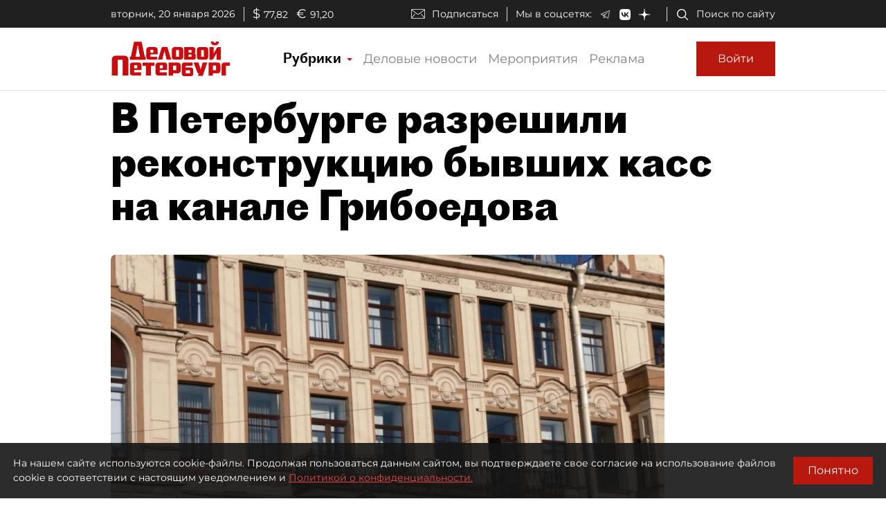

--- FILE ---
content_type: application/javascript
request_url: https://smi2.ru/counter/settings?payload=COmNAxi-jLbsvTM6JGUyYzZlNDMwLTcxZDctNDZiYS1hMWMxLTg5MmRiNDkyMGIxMg&cb=_callbacks____0mkn6bofc
body_size: 1519
content:
_callbacks____0mkn6bofc("[base64]");